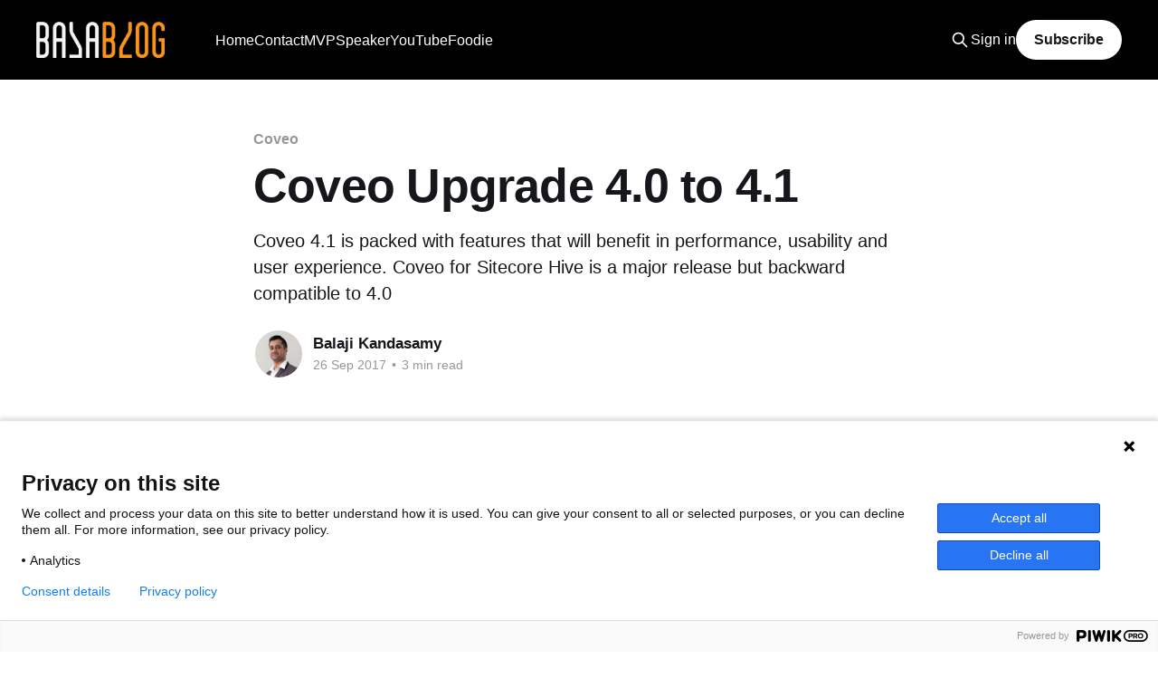

--- FILE ---
content_type: text/html; charset=utf-8
request_url: https://bala.one/coveo-upgrade-4-1/
body_size: 7676
content:
<!DOCTYPE html>
<html lang="en">
<head>

    <title>Upgrade Coveo 4.0 to 4.1 with ease</title>
    <meta charset="utf-8" />
    <meta http-equiv="X-UA-Compatible" content="IE=edge" />
    <meta name="HandheldFriendly" content="True" />
    <meta name="viewport" content="width=device-width, initial-scale=1.0" />
    
    <link rel="preload" as="style" href="/assets/built/screen.css?v=6c5aa74319" />
    <link rel="preload" as="script" href="/assets/built/casper.js?v=6c5aa74319" />

    <link rel="stylesheet" type="text/css" href="/assets/built/screen.css?v=6c5aa74319" />

    <meta name="description" content="Coveo 4.1 is packed with features that will benefit in performance, usability and user experience. Coveo for Sitecore Hive is a major release but backward compatible to 4.0">
    <link rel="icon" href="https://bala.one/content/images/size/w256h256/2017/08/bala72-1.png" type="image/png">
    <link rel="canonical" href="https://bala.one/coveo-upgrade-4-1/">
    <meta name="referrer" content="no-referrer-when-downgrade">
    
    <meta property="og:site_name" content="Bala Blog | Sitecore MVP | Coveo MVP | DX MVP">
    <meta property="og:type" content="article">
    <meta property="og:title" content="Upgrade Coveo 4.0 to 4.1 with ease">
    <meta property="og:description" content="Coveo 4.1 is packed with features that will benefit in performance, usability and user experience. Coveo for Sitecore Hive is a major release but backward compatible to 4.0">
    <meta property="og:url" content="https://bala.one/coveo-upgrade-4-1/">
    <meta property="og:image" content="https://bala.one/content/images/2017/09/Coveo-Cover-2-min-min-1.jpg">
    <meta property="article:published_time" content="2017-09-26T19:26:41.000Z">
    <meta property="article:modified_time" content="2018-04-17T15:48:36.000Z">
    <meta property="article:tag" content="Coveo">
    <meta property="article:tag" content="Sitecore">
    <meta property="article:tag" content="Search">
    <meta property="article:tag" content="Install">
    <meta property="article:tag" content="Guide">
    <meta property="article:tag" content="Upgrade">
    
    <meta name="twitter:card" content="summary_large_image">
    <meta name="twitter:title" content="Upgrade Coveo 4.0 to 4.1 with ease">
    <meta name="twitter:description" content="Coveo 4.1 is packed with features that will benefit in performance, usability and user experience. Coveo for Sitecore Hive is a major release but backward compatible to 4.0">
    <meta name="twitter:url" content="https://bala.one/coveo-upgrade-4-1/">
    <meta name="twitter:image" content="https://bala.one/content/images/2017/09/Coveo-Cover-2-min-min-1.jpg">
    <meta name="twitter:label1" content="Written by">
    <meta name="twitter:data1" content="Balaji Kandasamy">
    <meta name="twitter:label2" content="Filed under">
    <meta name="twitter:data2" content="Coveo, Sitecore, Search, Install, Guide, Upgrade">
    <meta name="twitter:site" content="@balaone_">
    <meta name="twitter:creator" content="@balaone_">
    <meta property="og:image:width" content="1200">
    <meta property="og:image:height" content="704">
    
    <script type="application/ld+json">
{
    "@context": "https://schema.org",
    "@type": "Article",
    "publisher": {
        "@type": "Organization",
        "name": "Bala Blog | Sitecore MVP | Coveo MVP | DX MVP",
        "url": "https://bala.one/",
        "logo": {
            "@type": "ImageObject",
            "url": "https://bala.one/content/images/2018/10/logo.png"
        }
    },
    "author": {
        "@type": "Person",
        "name": "Balaji Kandasamy",
        "image": {
            "@type": "ImageObject",
            "url": "https://www.gravatar.com/avatar/39d0c6f51ef1fe65f6d5293a773362c6?s=250&r=x&d=mp",
            "width": 250,
            "height": 250
        },
        "url": "https://bala.one/author/balaji/",
        "sameAs": [
            "https://bala.one",
            "https://x.com/balaone_",
            "https://www.linkedin.com/in/balajikandasamy"
        ]
    },
    "headline": "Upgrade Coveo 4.0 to 4.1 with ease",
    "url": "https://bala.one/coveo-upgrade-4-1/",
    "datePublished": "2017-09-26T19:26:41.000Z",
    "dateModified": "2018-04-17T15:48:36.000Z",
    "image": {
        "@type": "ImageObject",
        "url": "https://bala.one/content/images/2017/09/Coveo-Cover-2-min-min-1.jpg",
        "width": 1200,
        "height": 704
    },
    "keywords": "Coveo, Sitecore, Search, Install, Guide, Upgrade",
    "description": "Coveo 4.1 is packed with features that will benefit in performance, usability and user experience. Coveo for Sitecore Hive is a major release but backward compatible to 4.0",
    "mainEntityOfPage": "https://bala.one/coveo-upgrade-4-1/"
}
    </script>

    <meta name="generator" content="Ghost 6.13">
    <link rel="alternate" type="application/rss+xml" title="Bala Blog | Sitecore MVP | Coveo MVP | DX MVP" href="https://bala.one/rss/">
    <script defer src="https://cdn.jsdelivr.net/ghost/portal@~2.56/umd/portal.min.js" data-i18n="true" data-ghost="https://bala.one/" data-key="927fcab39fbbc95df6463c46de" data-api="https://bala.one/ghost/api/content/" data-locale="en" crossorigin="anonymous" type="4619165723b2af0685f7b822-text/javascript"></script><style id="gh-members-styles">.gh-post-upgrade-cta-content,
.gh-post-upgrade-cta {
    display: flex;
    flex-direction: column;
    align-items: center;
    font-family: -apple-system, BlinkMacSystemFont, 'Segoe UI', Roboto, Oxygen, Ubuntu, Cantarell, 'Open Sans', 'Helvetica Neue', sans-serif;
    text-align: center;
    width: 100%;
    color: #ffffff;
    font-size: 16px;
}

.gh-post-upgrade-cta-content {
    border-radius: 8px;
    padding: 40px 4vw;
}

.gh-post-upgrade-cta h2 {
    color: #ffffff;
    font-size: 28px;
    letter-spacing: -0.2px;
    margin: 0;
    padding: 0;
}

.gh-post-upgrade-cta p {
    margin: 20px 0 0;
    padding: 0;
}

.gh-post-upgrade-cta small {
    font-size: 16px;
    letter-spacing: -0.2px;
}

.gh-post-upgrade-cta a {
    color: #ffffff;
    cursor: pointer;
    font-weight: 500;
    box-shadow: none;
    text-decoration: underline;
}

.gh-post-upgrade-cta a:hover {
    color: #ffffff;
    opacity: 0.8;
    box-shadow: none;
    text-decoration: underline;
}

.gh-post-upgrade-cta a.gh-btn {
    display: block;
    background: #ffffff;
    text-decoration: none;
    margin: 28px 0 0;
    padding: 8px 18px;
    border-radius: 4px;
    font-size: 16px;
    font-weight: 600;
}

.gh-post-upgrade-cta a.gh-btn:hover {
    opacity: 0.92;
}</style>
    <script defer src="https://cdn.jsdelivr.net/ghost/sodo-search@~1.8/umd/sodo-search.min.js" data-key="927fcab39fbbc95df6463c46de" data-styles="https://cdn.jsdelivr.net/ghost/sodo-search@~1.8/umd/main.css" data-sodo-search="https://bala.one/" data-locale="en" crossorigin="anonymous" type="4619165723b2af0685f7b822-text/javascript"></script>
    
    <link href="https://bala.one/webmentions/receive/" rel="webmention">
    <script defer src="/public/cards.min.js?v=6c5aa74319" type="4619165723b2af0685f7b822-text/javascript"></script>
    <link rel="stylesheet" type="text/css" href="/public/cards.min.css?v=6c5aa74319">
    <script defer src="/public/member-attribution.min.js?v=6c5aa74319" type="4619165723b2af0685f7b822-text/javascript"></script><style>:root {--ghost-accent-color: #000000;}</style>
    <!-- Google Tag Manager -->
<script type="4619165723b2af0685f7b822-text/javascript">(function(w,d,s,l,i){w[l]=w[l]||[];w[l].push({'gtm.start':
new Date().getTime(),event:'gtm.js'});var f=d.getElementsByTagName(s)[0],
j=d.createElement(s),dl=l!='dataLayer'?'&l='+l:'';j.async=true;j.src=
'https://www.googletagmanager.com/gtm.js?id='+i+dl;f.parentNode.insertBefore(j,f);
})(window,document,'script','dataLayer','GTM-5MMQ7F4');</script>
<!-- End Google Tag Manager -->
<script type="4619165723b2af0685f7b822-text/javascript">
(function(window, document, dataLayerName, id) {
window[dataLayerName]=window[dataLayerName]||[],window[dataLayerName].push({start:(new Date).getTime(),event:"stg.start"});var scripts=document.getElementsByTagName('script')[0],tags=document.createElement('script');
function stgCreateCookie(a,b,c){var d="";if(c){var e=new Date;e.setTime(e.getTime()+24*c*60*60*1e3),d="; expires="+e.toUTCString()}document.cookie=a+"="+b+d+"; path=/"}
var isStgDebug=(window.location.href.match("stg_debug")||document.cookie.match("stg_debug"))&&!window.location.href.match("stg_disable_debug");stgCreateCookie("stg_debug",isStgDebug?1:"",isStgDebug?14:-1);
var qP=[];dataLayerName!=="dataLayer"&&qP.push("data_layer_name="+dataLayerName),isStgDebug&&qP.push("stg_debug");var qPString=qP.length>0?("?"+qP.join("&")):"";
tags.async=!0,tags.src="https://balaone.containers.piwik.pro/"+id+".js"+qPString,scripts.parentNode.insertBefore(tags,scripts);
!function(a,n,i){a[n]=a[n]||{};for(var c=0;c<i.length;c++)!function(i){a[n][i]=a[n][i]||{},a[n][i].api=a[n][i].api||function(){var a=[].slice.call(arguments,0);"string"==typeof a[0]&&window[dataLayerName].push({event:n+"."+i+":"+a[0],parameters:[].slice.call(arguments,1)})}}(i[c])}(window,"ppms",["tm","cm"]);
})(window, document, 'dataLayer', '729b5400-e4f1-4d41-a31e-536584b3344e');
</script>

</head>
<body class="post-template tag-coveo tag-sitecore tag-search tag-install tag-guide tag-upgrade tag-hash-import-2025-04-29-15-31 is-head-left-logo has-cover">
<div class="viewport">

    <header id="gh-head" class="gh-head outer">
        <div class="gh-head-inner inner">
            <div class="gh-head-brand">
                <a class="gh-head-logo" href="https://bala.one">
                        <img src="https://bala.one/content/images/2018/10/logo.png" alt="Bala Blog | Sitecore MVP | Coveo MVP | DX MVP">
                </a>
                <button class="gh-search gh-icon-btn" aria-label="Search this site" data-ghost-search><svg xmlns="http://www.w3.org/2000/svg" fill="none" viewBox="0 0 24 24" stroke="currentColor" stroke-width="2" width="20" height="20"><path stroke-linecap="round" stroke-linejoin="round" d="M21 21l-6-6m2-5a7 7 0 11-14 0 7 7 0 0114 0z"></path></svg></button>
                <button class="gh-burger" aria-label="Main Menu"></button>
            </div>

            <nav class="gh-head-menu">
                <ul class="nav">
    <li class="nav-home"><a href="https://bala.one/">Home</a></li>
    <li class="nav-contact"><a href="https://bala.one/contact/">Contact</a></li>
    <li class="nav-mvp"><a href="https://bala.one/mvp/">MVP</a></li>
    <li class="nav-speaker"><a href="https://bala.one/speaker/">Speaker</a></li>
    <li class="nav-youtube"><a href="https://bala.one/youtube/">YouTube</a></li>
    <li class="nav-foodie"><a href="https://link.bala.one/foodie">Foodie</a></li>
</ul>

            </nav>

            <div class="gh-head-actions">
                    <button class="gh-search gh-icon-btn" aria-label="Search this site" data-ghost-search><svg xmlns="http://www.w3.org/2000/svg" fill="none" viewBox="0 0 24 24" stroke="currentColor" stroke-width="2" width="20" height="20"><path stroke-linecap="round" stroke-linejoin="round" d="M21 21l-6-6m2-5a7 7 0 11-14 0 7 7 0 0114 0z"></path></svg></button>
                    <div class="gh-head-members">
                                <a class="gh-head-link" href="#/portal/signin" data-portal="signin">Sign in</a>
                                <a class="gh-head-button" href="#/portal/signup" data-portal="signup">Subscribe</a>
                    </div>
            </div>
        </div>
    </header>

    <div class="site-content">
        



<main id="site-main" class="site-main">
<article class="article post tag-coveo tag-sitecore tag-search tag-install tag-guide tag-upgrade tag-hash-import-2025-04-29-15-31 ">

    <header class="article-header gh-canvas">

        <div class="article-tag post-card-tags">
                <span class="post-card-primary-tag">
                    <a href="/tag/coveo/">Coveo</a>
                </span>
        </div>

        <h1 class="article-title">Coveo Upgrade 4.0 to 4.1</h1>

            <p class="article-excerpt">Coveo 4.1 is packed with features that will benefit in performance, usability and user experience. Coveo for Sitecore Hive is a major release but backward compatible to 4.0</p>

        <div class="article-byline">
        <section class="article-byline-content">

            <ul class="author-list instapaper_ignore">
                <li class="author-list-item">
                    <a href="/author/balaji/" class="author-avatar" aria-label="Read more of Balaji Kandasamy">
                        <img class="author-profile-image" src="https://www.gravatar.com/avatar/39d0c6f51ef1fe65f6d5293a773362c6?s&#x3D;250&amp;r&#x3D;x&amp;d&#x3D;mp" alt="Balaji Kandasamy" />
                    </a>
                </li>
            </ul>

            <div class="article-byline-meta">
                <h4 class="author-name"><a href="/author/balaji/">Balaji Kandasamy</a></h4>
                <div class="byline-meta-content">
                    <time class="byline-meta-date" datetime="2017-09-26">26 Sep 2017</time>
                        <span class="byline-reading-time"><span class="bull">&bull;</span> 3 min read</span>
                </div>
            </div>

        </section>
        </div>

            <figure class="article-image">
                <img
                    srcset="/content/images/size/w300/2017/09/Coveo-Cover-2-min-min-1.jpg 300w,
                            /content/images/size/w600/2017/09/Coveo-Cover-2-min-min-1.jpg 600w,
                            /content/images/size/w1000/2017/09/Coveo-Cover-2-min-min-1.jpg 1000w,
                            /content/images/size/w2000/2017/09/Coveo-Cover-2-min-min-1.jpg 2000w"
                    sizes="(min-width: 1400px) 1400px, 92vw"
                    src="/content/images/size/w2000/2017/09/Coveo-Cover-2-min-min-1.jpg"
                    alt="Coveo Upgrade 4.0 to 4.1"
                />
            </figure>

    </header>

    <section class="gh-content gh-canvas">
        <!--kg-card-begin: markdown--><h1 id="whatsnew">What's new</h1>
<ul>
<li>Experience editor support<br>
Coveo for Sitecore Hive full support for Experience editor to add or remove components in a page</li>
<li>Modular<br>
The search page is split into granular components with single responsibility makes the design clean</li>
<li>Efficient Html caching</li>
<li>Lazy load<br>
Less data foot print this will lazy load and not fully load all the script files of unused javascript components<br>
Simon Langevin has a detailed post on Coveo for Sitecore Hive: What is it? <a href="http://source.coveo.com/2017/09/22/coveo-for-sitecore-hive-what-is-it/?ref=bala.one">link</a></li>
</ul>
<h1 id="preinstall">Pre-Install</h1>
<h3 id="downloadthepackage">Download the package</h3>
<p>Choose the right version matching Sitecore major and update version. The following guide was executed on Sitecore 8.1 Update 3 with Coveo cloud.<br>
<a href="https://developers.coveo.com/display/public/SitecoreV4/Downloads?ref=bala.one">https://developers.coveo.com/display/public/SitecoreV4/Downloads</a></p>
<h3 id="backup">Backup</h3>
<ul>
<li>Backup the Site using the SIM tool before proceeding with the upgrade. This will help us rollback if case of issues.</li>
<li>Backup the config folder<br>
App_config\coveo before upgrade</li>
</ul>
<h3 id="config">Config</h3>
<p>Check if your environment has a &quot;InvalidItemNameChars&quot; check to disallow special chars while naming the sitecore items needs to be disabled to allow the package installer to succeed. Validate if you have this setting by opeing the showconfig. http://<hostname>/sitecore/admin/showconfig.aspx , to see if you have this enabled in the final configurations of your sitecore instance<br>
<img src="https://bala.one/content/images/2017/09/9.png" alt="Provider config" loading="lazy"></p>
<h3 id="recommendation">Recommendation</h3>
<p>Coveo recommends upgrading your Coveo for Sitecore 4.0 solution to the September 2017 release of Coveo for Sitecore 4.0 before performing the upgrade.</p>
<h1 id="install">Install</h1>
<h3 id="logintothesitecoredesktopandnavigatetodevelopmenttoolsinstallationwizard">Login to the Sitecore Desktop and navigate to Development Tools &gt; Installation wizard</h3>
<p><img src="https://bala.one/content/images/2017/09/1.png" alt="Sitecore desktop" loading="lazy"></p>
<h3 id="choosethedownloadedcoveo41packagefile">Choose the downloaded Coveo 4.1 package file</h3>
<p><img src="https://bala.one/content/images/2017/09/2.png" alt="Choose the package" loading="lazy"></p>
<h3 id="uploadthepackage">Upload the package</h3>
<p><img src="https://bala.one/content/images/2017/09/3.png" alt="Upload the package" loading="lazy"></p>
<h3 id="choosetheuploadedpackage">Choose the uploaded package</h3>
<p><img src="https://bala.one/content/images/2017/09/4.png" alt="Choose the uploaded package" loading="lazy"></p>
<h3 id="installthepackage">Install the package</h3>
<p><img src="https://bala.one/content/images/2017/09/5.png" alt="Install the package" loading="lazy"></p>
<h3 id="promptsforoverwrite">Prompts for overwrite</h3>
<ul>
<li>Config file overwrites (Yes to all)</li>
<li>Sitecore Template overwrites (Apply to all)</li>
<li>User already exists and will not be installed (Continue Always)<br>
<img src="https://bala.one/content/images/2017/09/6-2.png" alt="Prompts overwrite" loading="lazy"></li>
</ul>
<h3 id="installcompletion">Install Completion</h3>
<p>The final prompt of the installation. Restart both client and server.<br>
<img src="https://bala.one/content/images/2017/09/7.png" alt="Final prompt" loading="lazy"></p>
<h1 id="postinstall">Post Install</h1>
<ol>
<li>Restore the config changes in the LinkProvider.Config</li>
<li>Compare the backed-up config files and newly installed to ensure the customization are not lost. Merge in case you see any custom config entries are missing.</li>
<li>Open the Sitecore &gt; Control Panel &gt; Coveo Search &gt; Diagnostics page and ensure all the service are up and running.<br>
<img src="https://bala.one/content/images/2017/09/8.png" alt="Coveo Diagnostics" loading="lazy"></li>
<li>Re-index all the Coveo indexes one at a time. I faced some issues doing all three at once. I did in the following sequence Web, Master and Preview.</li>
<li>Test all the customization and custom field exists</li>
<li>Check the places that utilizes Coveo search and ensure it is working as expected</li>
</ol>
<h1 id="nextstep">Next step</h1>
<p>Utilize the benefits of the new framework by upgrading the existing search pages and building the new search requirements using Hive framework</p>
<h2 id="ref">Ref:</h2>
<ul>
<li><a href="https://developers.coveo.com/display/public/SitecoreV4/Upgrading+from+Coveo+for+Sitecore+4.0+to+Coveo+for+Sitecore+4.1?ref=bala.one">Upgrade guide</a></li>
<li><a href="https://developers.coveo.com/display/public/SitecoreV4/What%27s+New+In+Coveo+for+Sitecore+4.1?ref=bala.one">Whats new</a></li>
</ul>
<!--kg-card-end: markdown-->
    </section>


</article>
</main>

    <section class="footer-cta outer">
        <div class="inner">
            <h2 class="footer-cta-title">Sign up for more like this.</h2>
            <a class="footer-cta-button" href="#/portal" data-portal>
                <div class="footer-cta-input">Enter your email</div>
                <span>Subscribe</span>
            </a>
        </div>
    </section>



            <aside class="read-more-wrap outer">
                <div class="read-more inner">
                        
<article class="post-card post">

    <a class="post-card-image-link" href="/sitecore-20251125-114415-log/">

        <img class="post-card-image"
            srcset="/content/images/size/w300/2025/11/Sitecore.20251125.114415.log_cover.jpg 300w,
                    /content/images/size/w600/2025/11/Sitecore.20251125.114415.log_cover.jpg 600w,
                    /content/images/size/w1000/2025/11/Sitecore.20251125.114415.log_cover.jpg 1000w,
                    /content/images/size/w2000/2025/11/Sitecore.20251125.114415.log_cover.jpg 2000w"
            sizes="(max-width: 1000px) 400px, 800px"
            src="/content/images/size/w600/2025/11/Sitecore.20251125.114415.log_cover.jpg"
            alt="Sitecore.20251125.114415.log"
            loading="lazy"
        />


    </a>

    <div class="post-card-content">

        <a class="post-card-content-link" href="/sitecore-20251125-114415-log/">
            <header class="post-card-header">
                <div class="post-card-tags">
                </div>
                <h2 class="post-card-title">
                    Sitecore.20251125.114415.log
                </h2>
            </header>
                <div class="post-card-excerpt">This year has been truly remarkable, filled with meaningful contributions to the community. It’s been a year of tremendous growth, especially in mastering a new technology stack that includes headless architecture, SitecoreAI, and Sitecore Stream. It was a pleasure connecting with the community and meeting virtual friends in person</div>
        </a>

        <footer class="post-card-meta">
            <time class="post-card-meta-date" datetime="2025-11-25">25 Nov 2025</time>
                <span class="post-card-meta-length">3 min read</span>
        </footer>

    </div>

</article>
                        
<article class="post-card post">

    <a class="post-card-image-link" href="/sitecore-symposium-2025-hightlights/">

        <img class="post-card-image"
            srcset="/content/images/size/w300/2025/11/sitecore-symposium-2025-hightlights_cover.jpg 300w,
                    /content/images/size/w600/2025/11/sitecore-symposium-2025-hightlights_cover.jpg 600w,
                    /content/images/size/w1000/2025/11/sitecore-symposium-2025-hightlights_cover.jpg 1000w,
                    /content/images/size/w2000/2025/11/sitecore-symposium-2025-hightlights_cover.jpg 2000w"
            sizes="(max-width: 1000px) 400px, 800px"
            src="/content/images/size/w600/2025/11/sitecore-symposium-2025-hightlights_cover.jpg"
            alt="Sitecore Symposium 2025 Highlights"
            loading="lazy"
        />


    </a>

    <div class="post-card-content">

        <a class="post-card-content-link" href="/sitecore-symposium-2025-hightlights/">
            <header class="post-card-header">
                <div class="post-card-tags">
                </div>
                <h2 class="post-card-title">
                    Sitecore Symposium 2025 Highlights
                </h2>
            </header>
                <div class="post-card-excerpt">The Sitecore Symposium took place in Orlando, Florida. I can&#39;t complain about the weather heading out of Pittsburgh, with temperatures in the low 40s.


SitecoreAI

Keynote from CEO Eric Stine: Introducing SitecoreAI. Built on the XM Cloud as a foundation that will include all the products integrated. Starting</div>
        </a>

        <footer class="post-card-meta">
            <time class="post-card-meta-date" datetime="2025-11-17">17 Nov 2025</time>
                <span class="post-card-meta-length">4 min read</span>
        </footer>

    </div>

</article>
                        
<article class="post-card post">

    <a class="post-card-image-link" href="/sitecore-language-translation-on-xm-and-xp-with-stream/">

        <img class="post-card-image"
            srcset="/content/images/size/w300/2025/11/Sitecore-_Language_Translation_with_Sitecore_Stream_Cover.png 300w,
                    /content/images/size/w600/2025/11/Sitecore-_Language_Translation_with_Sitecore_Stream_Cover.png 600w,
                    /content/images/size/w1000/2025/11/Sitecore-_Language_Translation_with_Sitecore_Stream_Cover.png 1000w,
                    /content/images/size/w2000/2025/11/Sitecore-_Language_Translation_with_Sitecore_Stream_Cover.png 2000w"
            sizes="(max-width: 1000px) 400px, 800px"
            src="/content/images/size/w600/2025/11/Sitecore-_Language_Translation_with_Sitecore_Stream_Cover.png"
            alt="Sitecore Language Translation on XM and XP with Sitecore Stream"
            loading="lazy"
        />


    </a>

    <div class="post-card-content">

        <a class="post-card-content-link" href="/sitecore-language-translation-on-xm-and-xp-with-stream/">
            <header class="post-card-header">
                <div class="post-card-tags">
                </div>
                <h2 class="post-card-title">
                    Sitecore Language Translation on XM and XP with Sitecore Stream
                </h2>
            </header>
                <div class="post-card-excerpt">Language translation is always an area that is really hard to work with. Mostly, we would rely on external help if the budget permits, or use Google Translate with some human help to validate the same. Stream for DXP made it easier, and it&#39;s integrated within the platform,</div>
        </a>

        <footer class="post-card-meta">
            <time class="post-card-meta-date" datetime="2025-09-18">18 Sep 2025</time>
                <span class="post-card-meta-length">3 min read</span>
        </footer>

    </div>

</article>
                </div>
            </aside>



    </div>

    <footer class="site-footer outer">
        <div class="inner">
            <section class="copyright"><a href="https://bala.one">Bala Blog | Sitecore MVP | Coveo MVP | DX MVP</a> &copy; 2026</section>
            <nav class="site-footer-nav">
                <ul class="nav">
    <li class="nav-sign-up"><a href="#/portal/">Sign up</a></li>
</ul>

            </nav>
            <div class="gh-powered-by"><a href="https://ghost.org/" target="_blank" rel="noopener">Powered by Ghost</a></div>
        </div>
    </footer>

</div>

    <div class="pswp" tabindex="-1" role="dialog" aria-hidden="true">
    <div class="pswp__bg"></div>

    <div class="pswp__scroll-wrap">
        <div class="pswp__container">
            <div class="pswp__item"></div>
            <div class="pswp__item"></div>
            <div class="pswp__item"></div>
        </div>

        <div class="pswp__ui pswp__ui--hidden">
            <div class="pswp__top-bar">
                <div class="pswp__counter"></div>

                <button class="pswp__button pswp__button--close" title="Close (Esc)"></button>
                <button class="pswp__button pswp__button--share" title="Share"></button>
                <button class="pswp__button pswp__button--fs" title="Toggle fullscreen"></button>
                <button class="pswp__button pswp__button--zoom" title="Zoom in/out"></button>

                <div class="pswp__preloader">
                    <div class="pswp__preloader__icn">
                        <div class="pswp__preloader__cut">
                            <div class="pswp__preloader__donut"></div>
                        </div>
                    </div>
                </div>
            </div>

            <div class="pswp__share-modal pswp__share-modal--hidden pswp__single-tap">
                <div class="pswp__share-tooltip"></div>
            </div>

            <button class="pswp__button pswp__button--arrow--left" title="Previous (arrow left)"></button>
            <button class="pswp__button pswp__button--arrow--right" title="Next (arrow right)"></button>

            <div class="pswp__caption">
                <div class="pswp__caption__center"></div>
            </div>
        </div>
    </div>
</div>
<script src="https://code.jquery.com/jquery-3.5.1.min.js" integrity="sha256-9/aliU8dGd2tb6OSsuzixeV4y/faTqgFtohetphbbj0=" crossorigin="anonymous" type="4619165723b2af0685f7b822-text/javascript">
</script>
<script src="/assets/built/casper.js?v=6c5aa74319" type="4619165723b2af0685f7b822-text/javascript"></script>
<script type="4619165723b2af0685f7b822-text/javascript">
$(document).ready(function () {
    // Mobile Menu Trigger
    $('.gh-burger').click(function () {
        $('body').toggleClass('gh-head-open');
    });
    // FitVids - Makes video embeds responsive
    $(".gh-content").fitVids();
});
</script>



<script src="/cdn-cgi/scripts/7d0fa10a/cloudflare-static/rocket-loader.min.js" data-cf-settings="4619165723b2af0685f7b822-|49" defer></script><script defer src="https://static.cloudflareinsights.com/beacon.min.js/vcd15cbe7772f49c399c6a5babf22c1241717689176015" integrity="sha512-ZpsOmlRQV6y907TI0dKBHq9Md29nnaEIPlkf84rnaERnq6zvWvPUqr2ft8M1aS28oN72PdrCzSjY4U6VaAw1EQ==" data-cf-beacon='{"version":"2024.11.0","token":"a42e34572157470487a95dbe898125b9","r":1,"server_timing":{"name":{"cfCacheStatus":true,"cfEdge":true,"cfExtPri":true,"cfL4":true,"cfOrigin":true,"cfSpeedBrain":true},"location_startswith":null}}' crossorigin="anonymous"></script>
</body>
</html>
